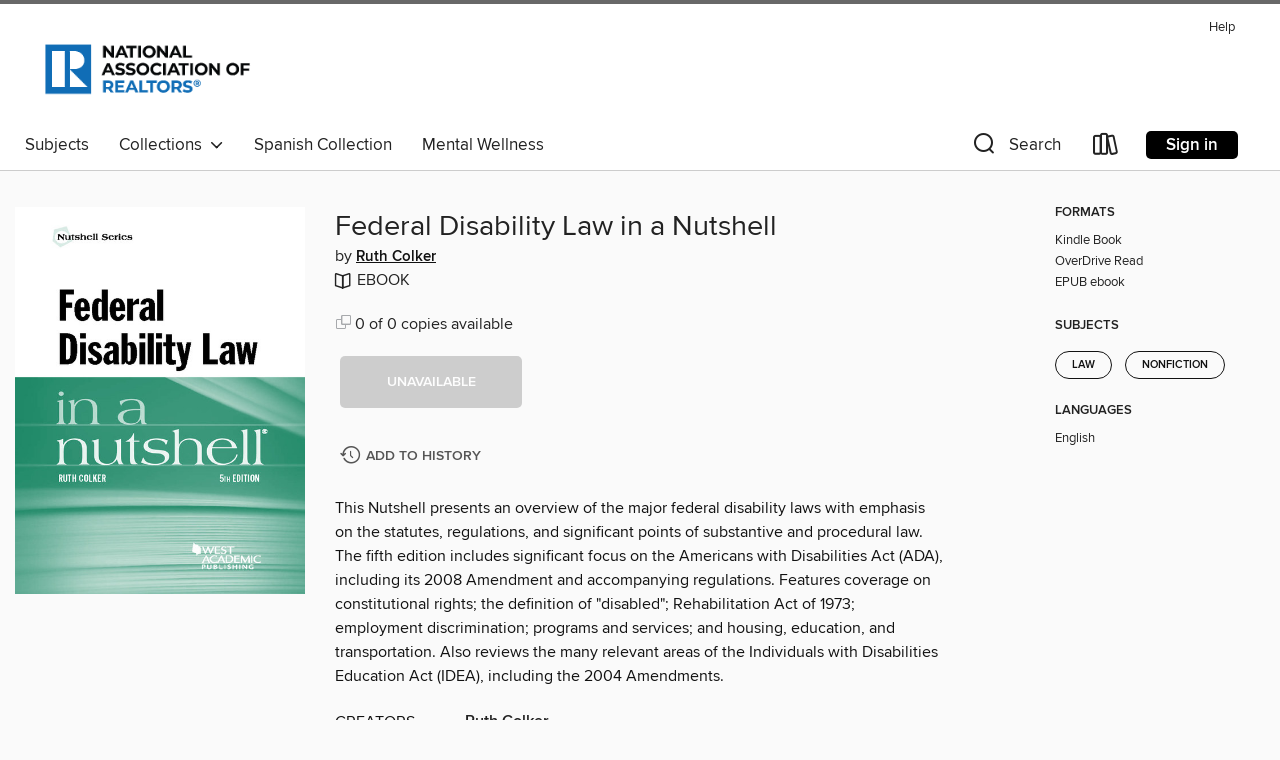

--- FILE ---
content_type: text/css; charset=utf-8
request_url: https://lightning.od-cdn.com/static/details.min.7d025fd20f5f8cb8c565a0579873c4f0.css
body_size: 1877
content:
canvas#blur{position:absolute;left:0;display:block}.blur-overlay{position:absolute;left:0;width:100%;height:380px;display:block;opacity:.7}.large-title{width:100%;display:block}div.show-for-medium-down div article.title-description.short:before{bottom:51px}section#title-subjects-mobile{margin-top:16px}section#title-subjects-mobile .button.subject{margin-right:10px;border-width:1px!important;padding:.4rem 1rem .35rem!important;font-size:8pt!important}.button.sample.big{float:left;margin-right:20px;margin-left:20px}.button.sample.big i{font-size:18pt;vertical-align:middle;color:#006693;padding-right:3px}.button.sample.big.mobile{display:none}div.ReadingHistoryButton-container,div.wishlist-container{float:left;margin-left:5px}div.wishlist-container{margin-right:15px;margin-left:5px}section#carousels{margin-top:60px;border-top:2px solid #e7e5e5;background:#f1f0f0;padding:19px 0 1px 0}.title-column-top{margin-top:36px}.title-column-top h1{line-height:34px}.title-column-top h2{font-size:11pt}.no-sample-block{height:67px}.action-button-top{margin-top:10px;overflow:hidden;width:100%;float:left}.action-button-top .button{float:left}.action-buttons a{width:100%}.copiesAvailable,.copiesWaiting{display:block;font-family:proxima-nova,sans-serif!important;text-align:left;float:left;font-size:11pt}.copiesAvailable div,.copiesWaiting div{display:inline-block;float:left}.copiesAvailable div:first-child,.copiesWaiting div:first-child{margin-right:10px;margin-bottom:10px}.copiesAvailable i,.copiesWaiting i{vertical-align:text-top;margin-right:5px;font-size:14pt;color:#aaa}.copiesAvailable i:nth-child(2),.copiesWaiting i:nth-child(2){margin-left:20px}.prerelease{font-family:proxima-nova,sans-serif!important;font-size:10pt;text-align:left;color:red;display:block;width:100%;float:left}span[data-reveal-id=limited-availability-help]{display:inline-block}h3.copiesAvailable.center,h3.copiesWaiting.center{display:block!important;margin-top:-10px}h3.prerelease.center{text-align:center;display:block!important;margin-top:-10px}.accordion dd>.content.active,.accordion.details .accordion-navigation>.content.active{background:0 0!important}article ul{padding:0;list-style:none;margin-left:0}article ul li{padding:0;list-style:none}#hold-modal.reveal-modal.open{opacity:1!important;top:100px!important}.place-a-hold,[data-action=borrowed],[data-action=held],[data-lending-period-dropdown]{margin-right:20px!important}div.borrowButton{display:inline-block;float:left}.device-list li{padding:0}.availability-container{display:inline-block;margin-left:auto;margin-right:auto}.button#submit-borrow,.button#submit-hold,.button.unavailable{text-transform:uppercase;float:left}.button.unavailable:not(.no-sample){margin-right:20px}ul.signin-dropdown{padding:10px 10px!important;text-align:left}.no-sample{margin-right:20px!important}.wider-button{width:210px}.decreased-padding{padding-top:.45rem!important}.increased-height{height:68px!important}a.no-sample{margin-bottom:-17px!important}.cover-column img{margin:36px auto 0;max-height:none}.Carousel-display{padding-bottom:30px}.GetApp-buttonContainer{display:inline-block;width:161px;vertical-align:top}.GetApp-buttonContainer .GetAppLink{margin-right:20px;margin-left:20px}.GetApp-buttonContainer .GetAppLink.multiple-magazines{margin-left:0}@media only screen and (min-width:1790px){ul#lending-period-options.f-dropdown{margin-left:-192px}}@media only screen and (max-width:1278px){div.Magazine-buttonContainer.hasGetLibbyButton{margin-bottom:16px}}@media only screen and (max-width:1230px){a#MagazineIssueButton.MagazineIssueButton{margin-left:0}}@media only screen and (max-width:699px){a.GetAppLink{margin-left:0}div.Magazine-buttonContainer.hasGetLibbyButton{margin-bottom:8px}}@media only screen and (max-width:980px) and (min-width:923px){a#MagazineIssueButton.MagazineIssueButton{margin-left:20px}}@media only screen and (max-width:699px) and (min-width:601px){.decreased-padding{padding-top:.5rem!important;line-height:1rem}.GetAppLink{width:237px}}@media only screen and (max-width:700px){a#GetAppLink.GetAppLink{margin-left:0}}@media only screen and (min-width:700px) and (max-width:730px){.button.sample.big{margin-right:0}}@media only screen and (max-width:600px){.lending-period-dropdown{position:absolute!important;right:15px}a#submit-borrow{border-radius:5px;width:100%!important}.copiesAvailable,.copiesWaiting{padding-top:10px;margin:0;text-align:center;float:none;font-size:12pt}.button.sample.big{margin:15px 20px 0 0}.button.sample.big.desktop{display:none}.button.sample.big.mobile{display:inline-block}.title-column-top{margin-top:16px}.cover-column .CoverImageContainer,.cover-column img{margin:15px auto 0;max-width:250px}.prerelease{text-align:center;padding-top:10px}.copiesAvailable div{display:block;text-align:center;width:100%;margin-top:5px}a.button.no-sample{margin-bottom:0!important;margin-right:50px!important}.wider-button{width:100%}.place-a-hold,[data-action=borrowed],[data-action=held],[data-lending-period-dropdown]{margin-right:0!important}div.wishlist-container{margin:20px 0 5px 0!important;width:100%}div.wishlist-container a,div.wishlist-container a span,div.wishlist-container i{width:auto!important;float:none!important}div.wishlist-container a span.icon-wish-list-added,div.wishlist-container a.icon-wish-list-added,div.wishlist-container i.icon-wish-list-added{margin-left:0!important}div.wishlist-container i{margin-left:0;margin-right:1px;vertical-align:top}div.wishlist-container a{min-width:0!important}div.ReadingHistoryButton-container,div.wishlist-container{float:none}.increased-height{height:52px!important}.decreased-padding{padding-top:1rem!important}.GetApp-buttonContainer{width:100%}}@media only screen and (max-width:699px){div.borrowButton{margin-bottom:0}div.ReadingHistoryButton-container{margin-left:5px}div.ReadingHistoryButton-container{margin-top:10px}}@media only screen and (max-width:699px) and (min-width:601px){.button.sample.big{margin:0 30px 15px 0;width:237px;float:none}.button#submit-borrow,.button#submit-hold,.button.unavailable.big,.place-a-hold{width:237px!important}.button#submit-borrow.lending-options,.button#submit-hold.lending-options,.button.unavailable.big.lending-options,.place-a-hold.lending-options{width:196px!important}div.wishlist-container{display:block;float:left}div.wishlist-container.no-sample{margin-top:25px}div.wishlist-container i{display:inline-block;float:left}div.wishlist-container a{display:inline-block;float:left;margin-left:1px}.cover-column,.title-column-top{width:50%!important}body.is-dyslexic .decreased-padding{padding-top:.45rem!important}body.is-dyslexic .wider-button.button#submit-hold{width:230px!important}}@media only screen and (max-width:375px){.decreased-padding{padding-top:.45rem!important}}@media only screen and (max-width:320px){.button.lending-options{margin-top:0!important}}@media only screen and (max-width:980px){.content.active:not(#formats-panel):first-child:not(.creator){display:block!important}}

--- FILE ---
content_type: text/css; charset=utf-8
request_url: https://realtor.overdrive.com/assets/v3/css/45b2cd3100fbdebbdb6e3d5fa7e06ec7/colors.css?primary=%23456d82&primaryR=69&primaryG=109&primaryB=130&primaryFontColor=%23fff&secondary=%23686868&secondaryR=104&secondaryG=104&secondaryB=104&secondaryFontColor=%23fff&bannerIsSecondaryColor=false&defaultColor=%23222
body_size: 1570
content:
.primary-color{color:#456d82!important}.primary-fill{fill:#456d82!important}.primary-background{background-color:#456d82}.primary-font{color:#fff}.primary-font-highlight-box:before{content:'';position:absolute;display:block;top:0;bottom:0;left:0;right:0;background:#fff;opacity:.08}.primary-font-highlight-box:after{content:'';position:absolute;display:block;top:0;bottom:0;left:0;right:0;border:1px dashed #fff;opacity:.28}.secondary-font-highlight-box:before{content:'';position:absolute;display:block;top:0;bottom:0;left:0;right:0;background:#fff;opacity:.08}.secondary-font-highlight-box:after{content:'';position:absolute;display:block;top:0;bottom:0;left:0;right:0;border:1px dashed #fff;opacity:.28}.Hero .Hero-banner{background:#456d82!important}.Campaign{background:#456d82!important}.Campaign-title{color:#fff}.Campaign-monochrome-svg{fill:#fff}.Campaign-featuredTitle,.Campaign-featuredTitle:hover{color:#fff}.Campaign-author,.Campaign-author:hover{color:#fff}.Campaign-author:hover,.Campaign-learnMoreLink{color:#fff}.Campaign-description{color:#fff}.kindle-trouble-container .od-format-button{color:#fff!important}.button.place-a-hold.Button-holdButton{border:2px solid}.button.place-a-hold.Button-holdButton:hover{border:2px solid}.AccountPageMenu-tabListItem{border-color:#456d82!important}.primary-color-hover:hover{color:#456d82!important}.primary-color-focus:focus{color:#456d82!important}.secondary-color{color:#686868!important}.secondary-fill{fill:#686868!important}.secondary-color-hoverable{color:#686868}.secondary-color-hoverable:focus,.secondary-color-hoverable:hover{color:#535353}.secondary-background{background:#686868!important;color:#fff!important}.secondary-color-hover:hover{color:#686868!important}.secondary-background-hover:hover{background:#686868!important}.secondary-color-focus:focus{color:#686868!important}.secondary-border-color{border-color:#686868!important}.secondary-underline{color:#686868!important;text-decoration:underline}.button.outline[disabled],.button.outline[disabled]:focus,.button.outline[disabled]:hover{color:#666!important;border-color:#666;background:0 0}.spinner{border-bottom:4px solid rgba(255,255,255,.2);border-left:4px solid rgba(255,255,255,.2);border-right:4px solid rgba(255,255,255,.2);border-top:4px solid rgba(255,255,255,.8)}.MergedSite .Header,.nav-container{border-top:4px solid #686868;background-color:#fff}.notificationDotContainer{background-color:#fff}.BrowseFormats .BrowseFormats-link.is-active:after,.BrowseFormats .BrowseFormats-link:after{background-color:#456d82}.icon-account.expanded{color:#686868!important}.top-bar-section li:not(.has-form) a:not(.button):not(.close-advantage-tout){color:#222;background-color:#fff}.top-bar-section .open li:not(.has-form) a:not(.button):not(.close-advantage-tout){color:#222;background-color:#fff}.notification-bell-svg{fill:#222;stroke:#222}.top-bar-section ul li{color:#222;background:0 0}.top-bar-section ul li:hover{background:0 0}.top-bar-section ul .open li:not(.has-form) a:not(.button):not(.close-advantage-tout){color:#222;background-color:#fff}.content.f-dropdown div h2,.content.f-dropdown div li h2{color:#456d82}.title-details .loan-button-audiobook .accordion .accordion-navigation a.primary:focus{box-shadow:none;color:#fff}.title-details .loan-button-audiobook .accordion .accordion-navigation a.primary:hover{color:#fff}.top-bar.expanded .toggle-topbar.menu-icon{color:#686868}nav.top-bar{background-color:#fff}nav.top-bar li.search-icon i.expanded{color:#686868}.top-bar.expanded .toggle-topbar.browse a{color:#686868}ul#lending-period-options-mobile.f-dropdown li a:after,ul#lending-period-options-mobile.f-dropdown li a:hover,ul#lending-period-options.f-dropdown li a:after,ul#lending-period-options.f-dropdown li a:hover{color:#686868}ul.pagination li.current a:focus,ul.pagination li.current a:hover,ul.pagination li.current button:focus,ul.pagination li.current button:hover{background:#456d82}.Toaster-toast:not(.is-burnt),.sample-only-banner{background-color:#686868;color:#fff}.sample-only-banner__message h1,.sample-only-banner__message h2,.sample-only-banner__message h3,.sample-only-banner__message h4,.sample-only-banner__message h5,.sample-only-banner__message h6{color:#fff}.accordion-navigation .content a li:hover{color:#686868}.library-card-sign-up a:hover{color:#456d82}span.selected,span.selected:hover{border-color:#686868}.collection-link.primary-color-hover:hover span.selected{border-color:#456d82}.Autocompletions .Autocompletions-item.is-active{border-left:solid 2px #686868!important}[dir=rtl] .Autocompletions .Autocompletions-item.is-active{border-left:inherit!important;border-right:solid 2px #686868!important}.media-container.list-view ul li .title-container .title-contents .title-header-bar.available-title a{color:#fff;background:#686868}.Nav-searchIcon--desktop.is-selected{border-bottom:2px solid #686868}.Nav-collectionsDropLink.open .Nav-collectionsDropArrow{color:#686868!important}.MobileNav-roomLibraryName,.Nav-room-logo--desktop{color:#686868!important}.DesktopNavLinks .DesktopNavLinks-link{color:#222}.Nav-accountDropArrow{color:#222}.Nav-collectionsDropArrow{color:#222}.Nav-searchIcon--desktop{color:#222}.Nav-bookshelfIcon--desktop{color:#222}.Nav-advancedSearch{color:#222}.Nav-advancedSearch:hover{color:#222}.Nav-advancedSearch:focus{color:#222}.Nav-advancedSearchCaret{color:#222}.getACardPromoHeader p{color:#222}.MobileNav{background-color:#fff;color:#222}.MobileNav-bookshelfIcon{color:#222}.MobileNav-hamburgerIcon{color:#222}.MobileNav-submitSearch{color:#222}.MobileNav-advancedSearch{color:#000;background-color:#fff}.MobileNav-searchInput{background:0 0!important}.Nav .Nav-searchBar{border-bottom:1px solid #ccc}.MobileNav-roomLogo,.Nav-room-sub-logo--desktop{color:#666}a.Nav-backToMainCollection{color:#222}a.Nav-backToMainCollection:hover{color:#222}.Nav-topRightLink:not(:first-child){border-left:1px solid #cdccd1}[dir=rtl] .Nav-topRightLink:not(:first-child){border-left:inherit;border-right:1px solid #cdccd1}.search-bar input{background:#fff!important}.MobileNav-clearSearchIcon,.Nav-clearSearch{background:#555}p.advantage-tout-text{color:#222}p.advantage-tout-text:hover{color:#222}